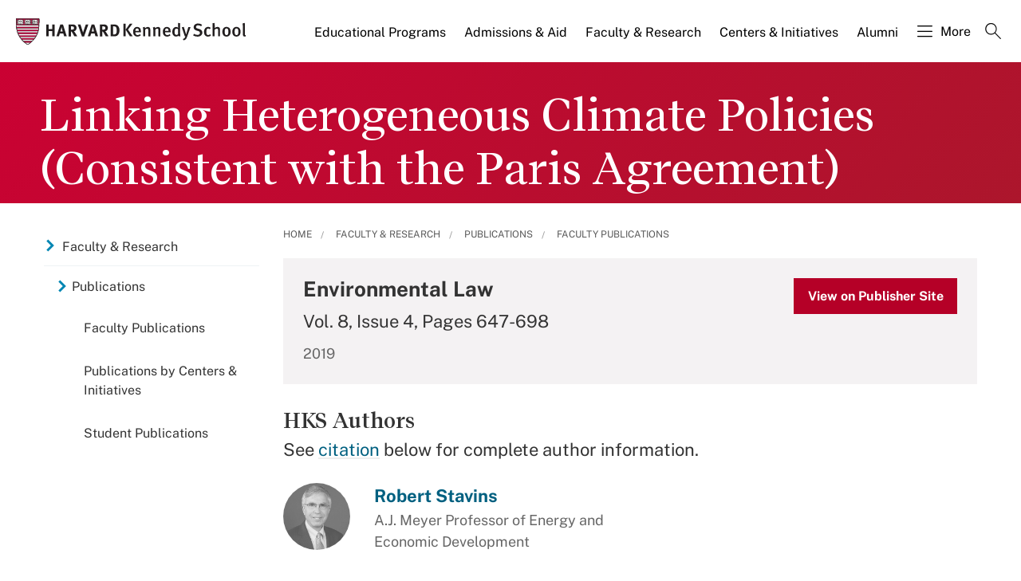

--- FILE ---
content_type: application/javascript;charset=iso-8859-1
request_url: https://fid.agkn.com/f?apiKey=2520642820
body_size: 124
content:
{ "TruAudienceID" : "E1:ppHtN4XO925JGqEsvDOyN60laEwsNuqQ6lXQg_urGiLDCeRLC2lCE64-QT0GF452heEMT-RSDS1xll6yBJRerCYV_q-t31uN34GG5IOsNcv07FkMCee0kS8Qisi6n47T", "L3" : "" }